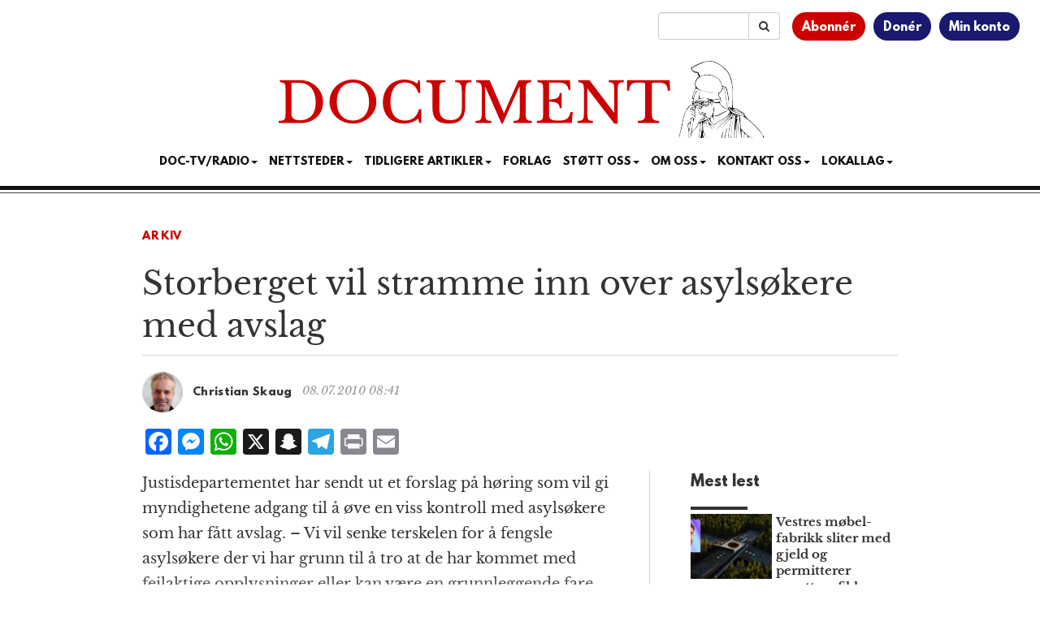

--- FILE ---
content_type: text/html; charset=utf-8
request_url: https://www.google.com/recaptcha/api2/aframe
body_size: 181
content:
<!DOCTYPE HTML><html><head><meta http-equiv="content-type" content="text/html; charset=UTF-8"></head><body><script nonce="ft-aC2Ugll0RKdPbCwh1NQ">/** Anti-fraud and anti-abuse applications only. See google.com/recaptcha */ try{var clients={'sodar':'https://pagead2.googlesyndication.com/pagead/sodar?'};window.addEventListener("message",function(a){try{if(a.source===window.parent){var b=JSON.parse(a.data);var c=clients[b['id']];if(c){var d=document.createElement('img');d.src=c+b['params']+'&rc='+(localStorage.getItem("rc::a")?sessionStorage.getItem("rc::b"):"");window.document.body.appendChild(d);sessionStorage.setItem("rc::e",parseInt(sessionStorage.getItem("rc::e")||0)+1);localStorage.setItem("rc::h",'1768950655989');}}}catch(b){}});window.parent.postMessage("_grecaptcha_ready", "*");}catch(b){}</script></body></html>